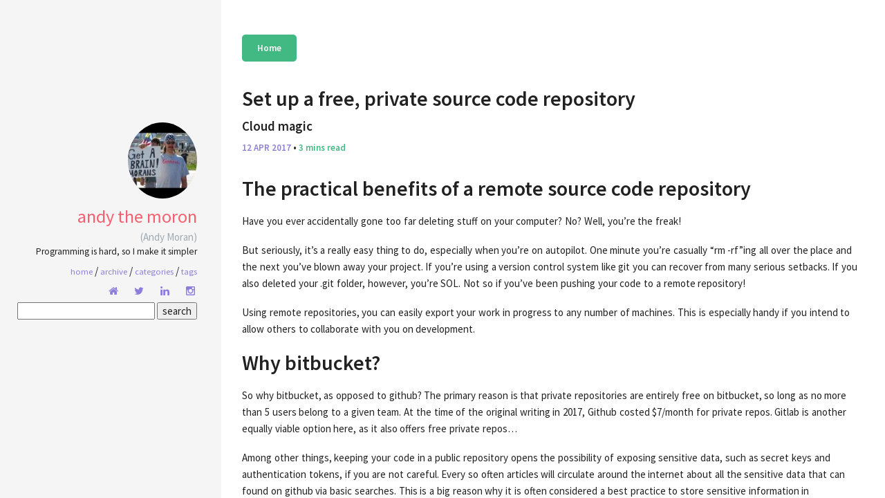

--- FILE ---
content_type: text/html; charset=utf-8
request_url: http://andythemoron.com/blog/2017-04-12/Free-Private-Source-Code-Repository
body_size: 15180
content:
<!DOCTYPE html>
<html lang="en">

<head>
  <meta charset="utf-8">
  <meta http-equiv="X-UA-Compatible" content="IE=edge">
  <meta name="viewport" content="width=device-width, initial-scale=1">
  


  <title>Set up a free, private source code repository</title>
  <!--meta property="og:image" content="http://andythemoron.com/img/get-a-brain-morans.jpg"-->
  <meta name="description" content="Cloud magic">

  <!-- CSS files -->
  <style>
    /*!
 *  Font Awesome 4.4.0 by @davegandy - http://fontawesome.io - @fontawesome
 *  License - http://fontawesome.io/license (Font: SIL OFL 1.1, CSS: MIT License)
 */@font-face{font-family:'FontAwesome';src:url('../../fonts/fontawesome-webfont.eot?v=4.4.0');src:url('../../fonts/fontawesome-webfont.eot?#iefix&v=4.4.0') format('embedded-opentype'),url('../../fonts/fontawesome-webfont.woff2?v=4.4.0') format('woff2'),url('../../fonts/fontawesome-webfont.woff?v=4.4.0') format('woff'),url('../../fonts/fontawesome-webfont.ttf?v=4.4.0') format('truetype'),url('../../fonts/fontawesome-webfont.svg?v=4.4.0#fontawesomeregular') format('svg');font-weight:normal;font-style:normal}.fa{display:inline-block;font:normal normal normal 14px/1 FontAwesome;font-size:inherit;text-rendering:auto;-webkit-font-smoothing:antialiased;-moz-osx-font-smoothing:grayscale}.fa-lg{font-size:1.33333333em;line-height:.75em;vertical-align:-15%}.fa-2x{font-size:2em}.fa-3x{font-size:3em}.fa-4x{font-size:4em}.fa-5x{font-size:5em}.fa-fw{width:1.28571429em;text-align:center}.fa-ul{padding-left:0;margin-left:2.14285714em;list-style-type:none}.fa-ul>li{position:relative}.fa-li{position:absolute;left:-2.14285714em;width:2.14285714em;top:.14285714em;text-align:center}.fa-li.fa-lg{left:-1.85714286em}.fa-border{padding:.2em .25em .15em;border:solid .08em #eee;border-radius:.1em}.fa-pull-left{float:left}.fa-pull-right{float:right}.fa.fa-pull-left{margin-right:.3em}.fa.fa-pull-right{margin-left:.3em}.pull-right{float:right}.pull-left{float:left}.fa.pull-left{margin-right:.3em}.fa.pull-right{margin-left:.3em}.fa-spin{-webkit-animation:fa-spin 2s infinite linear;animation:fa-spin 2s infinite linear}.fa-pulse{-webkit-animation:fa-spin 1s infinite steps(8);animation:fa-spin 1s infinite steps(8)}@-webkit-keyframes fa-spin{0%{-webkit-transform:rotate(0deg);transform:rotate(0deg)}100%{-webkit-transform:rotate(359deg);transform:rotate(359deg)}}@keyframes fa-spin{0%{-webkit-transform:rotate(0deg);transform:rotate(0deg)}100%{-webkit-transform:rotate(359deg);transform:rotate(359deg)}}.fa-rotate-90{filter:progid:DXImageTransform.Microsoft.BasicImage(rotation=1);-webkit-transform:rotate(90deg);-ms-transform:rotate(90deg);transform:rotate(90deg)}.fa-rotate-180{filter:progid:DXImageTransform.Microsoft.BasicImage(rotation=2);-webkit-transform:rotate(180deg);-ms-transform:rotate(180deg);transform:rotate(180deg)}.fa-rotate-270{filter:progid:DXImageTransform.Microsoft.BasicImage(rotation=3);-webkit-transform:rotate(270deg);-ms-transform:rotate(270deg);transform:rotate(270deg)}.fa-flip-horizontal{filter:progid:DXImageTransform.Microsoft.BasicImage(rotation=0, mirror=1);-webkit-transform:scale(-1, 1);-ms-transform:scale(-1, 1);transform:scale(-1, 1)}.fa-flip-vertical{filter:progid:DXImageTransform.Microsoft.BasicImage(rotation=2, mirror=1);-webkit-transform:scale(1, -1);-ms-transform:scale(1, -1);transform:scale(1, -1)}:root .fa-rotate-90,:root .fa-rotate-180,:root .fa-rotate-270,:root .fa-flip-horizontal,:root .fa-flip-vertical{filter:none}.fa-stack{position:relative;display:inline-block;width:2em;height:2em;line-height:2em;vertical-align:middle}.fa-stack-1x,.fa-stack-2x{position:absolute;left:0;width:100%;text-align:center}.fa-stack-1x{line-height:inherit}.fa-stack-2x{font-size:2em}.fa-inverse{color:#fff}.fa-glass:before{content:"\f000"}.fa-music:before{content:"\f001"}.fa-search:before{content:"\f002"}.fa-envelope-o:before{content:"\f003"}.fa-heart:before{content:"\f004"}.fa-star:before{content:"\f005"}.fa-star-o:before{content:"\f006"}.fa-user:before{content:"\f007"}.fa-film:before{content:"\f008"}.fa-th-large:before{content:"\f009"}.fa-th:before{content:"\f00a"}.fa-th-list:before{content:"\f00b"}.fa-check:before{content:"\f00c"}.fa-remove:before,.fa-close:before,.fa-times:before{content:"\f00d"}.fa-search-plus:before{content:"\f00e"}.fa-search-minus:before{content:"\f010"}.fa-power-off:before{content:"\f011"}.fa-signal:before{content:"\f012"}.fa-gear:before,.fa-cog:before{content:"\f013"}.fa-trash-o:before{content:"\f014"}.fa-home:before{content:"\f015"}.fa-file-o:before{content:"\f016"}.fa-clock-o:before{content:"\f017"}.fa-road:before{content:"\f018"}.fa-download:before{content:"\f019"}.fa-arrow-circle-o-down:before{content:"\f01a"}.fa-arrow-circle-o-up:before{content:"\f01b"}.fa-inbox:before{content:"\f01c"}.fa-play-circle-o:before{content:"\f01d"}.fa-rotate-right:before,.fa-repeat:before{content:"\f01e"}.fa-refresh:before{content:"\f021"}.fa-list-alt:before{content:"\f022"}.fa-lock:before{content:"\f023"}.fa-flag:before{content:"\f024"}.fa-headphones:before{content:"\f025"}.fa-volume-off:before{content:"\f026"}.fa-volume-down:before{content:"\f027"}.fa-volume-up:before{content:"\f028"}.fa-qrcode:before{content:"\f029"}.fa-barcode:before{content:"\f02a"}.fa-tag:before{content:"\f02b"}.fa-tags:before{content:"\f02c"}.fa-book:before{content:"\f02d"}.fa-bookmark:before{content:"\f02e"}.fa-print:before{content:"\f02f"}.fa-camera:before{content:"\f030"}.fa-font:before{content:"\f031"}.fa-bold:before{content:"\f032"}.fa-italic:before{content:"\f033"}.fa-text-height:before{content:"\f034"}.fa-text-width:before{content:"\f035"}.fa-align-left:before{content:"\f036"}.fa-align-center:before{content:"\f037"}.fa-align-right:before{content:"\f038"}.fa-align-justify:before{content:"\f039"}.fa-list:before{content:"\f03a"}.fa-dedent:before,.fa-outdent:before{content:"\f03b"}.fa-indent:before{content:"\f03c"}.fa-video-camera:before{content:"\f03d"}.fa-photo:before,.fa-image:before,.fa-picture-o:before{content:"\f03e"}.fa-pencil:before{content:"\f040"}.fa-map-marker:before{content:"\f041"}.fa-adjust:before{content:"\f042"}.fa-tint:before{content:"\f043"}.fa-edit:before,.fa-pencil-square-o:before{content:"\f044"}.fa-share-square-o:before{content:"\f045"}.fa-check-square-o:before{content:"\f046"}.fa-arrows:before{content:"\f047"}.fa-step-backward:before{content:"\f048"}.fa-fast-backward:before{content:"\f049"}.fa-backward:before{content:"\f04a"}.fa-play:before{content:"\f04b"}.fa-pause:before{content:"\f04c"}.fa-stop:before{content:"\f04d"}.fa-forward:before{content:"\f04e"}.fa-fast-forward:before{content:"\f050"}.fa-step-forward:before{content:"\f051"}.fa-eject:before{content:"\f052"}.fa-chevron-left:before{content:"\f053"}.fa-chevron-right:before{content:"\f054"}.fa-plus-circle:before{content:"\f055"}.fa-minus-circle:before{content:"\f056"}.fa-times-circle:before{content:"\f057"}.fa-check-circle:before{content:"\f058"}.fa-question-circle:before{content:"\f059"}.fa-info-circle:before{content:"\f05a"}.fa-crosshairs:before{content:"\f05b"}.fa-times-circle-o:before{content:"\f05c"}.fa-check-circle-o:before{content:"\f05d"}.fa-ban:before{content:"\f05e"}.fa-arrow-left:before{content:"\f060"}.fa-arrow-right:before{content:"\f061"}.fa-arrow-up:before{content:"\f062"}.fa-arrow-down:before{content:"\f063"}.fa-mail-forward:before,.fa-share:before{content:"\f064"}.fa-expand:before{content:"\f065"}.fa-compress:before{content:"\f066"}.fa-plus:before{content:"\f067"}.fa-minus:before{content:"\f068"}.fa-asterisk:before{content:"\f069"}.fa-exclamation-circle:before{content:"\f06a"}.fa-gift:before{content:"\f06b"}.fa-leaf:before{content:"\f06c"}.fa-fire:before{content:"\f06d"}.fa-eye:before{content:"\f06e"}.fa-eye-slash:before{content:"\f070"}.fa-warning:before,.fa-exclamation-triangle:before{content:"\f071"}.fa-plane:before{content:"\f072"}.fa-calendar:before{content:"\f073"}.fa-random:before{content:"\f074"}.fa-comment:before{content:"\f075"}.fa-magnet:before{content:"\f076"}.fa-chevron-up:before{content:"\f077"}.fa-chevron-down:before{content:"\f078"}.fa-retweet:before{content:"\f079"}.fa-shopping-cart:before{content:"\f07a"}.fa-folder:before{content:"\f07b"}.fa-folder-open:before{content:"\f07c"}.fa-arrows-v:before{content:"\f07d"}.fa-arrows-h:before{content:"\f07e"}.fa-bar-chart-o:before,.fa-bar-chart:before{content:"\f080"}.fa-twitter-square:before{content:"\f081"}.fa-facebook-square:before{content:"\f082"}.fa-camera-retro:before{content:"\f083"}.fa-key:before{content:"\f084"}.fa-gears:before,.fa-cogs:before{content:"\f085"}.fa-comments:before{content:"\f086"}.fa-thumbs-o-up:before{content:"\f087"}.fa-thumbs-o-down:before{content:"\f088"}.fa-star-half:before{content:"\f089"}.fa-heart-o:before{content:"\f08a"}.fa-sign-out:before{content:"\f08b"}.fa-linkedin-square:before{content:"\f08c"}.fa-thumb-tack:before{content:"\f08d"}.fa-external-link:before{content:"\f08e"}.fa-sign-in:before{content:"\f090"}.fa-trophy:before{content:"\f091"}.fa-github-square:before{content:"\f092"}.fa-upload:before{content:"\f093"}.fa-lemon-o:before{content:"\f094"}.fa-phone:before{content:"\f095"}.fa-square-o:before{content:"\f096"}.fa-bookmark-o:before{content:"\f097"}.fa-phone-square:before{content:"\f098"}.fa-twitter:before{content:"\f099"}.fa-facebook-f:before,.fa-facebook:before{content:"\f09a"}.fa-github:before{content:"\f09b"}.fa-unlock:before{content:"\f09c"}.fa-credit-card:before{content:"\f09d"}.fa-feed:before,.fa-rss:before{content:"\f09e"}.fa-hdd-o:before{content:"\f0a0"}.fa-bullhorn:before{content:"\f0a1"}.fa-bell:before{content:"\f0f3"}.fa-certificate:before{content:"\f0a3"}.fa-hand-o-right:before{content:"\f0a4"}.fa-hand-o-left:before{content:"\f0a5"}.fa-hand-o-up:before{content:"\f0a6"}.fa-hand-o-down:before{content:"\f0a7"}.fa-arrow-circle-left:before{content:"\f0a8"}.fa-arrow-circle-right:before{content:"\f0a9"}.fa-arrow-circle-up:before{content:"\f0aa"}.fa-arrow-circle-down:before{content:"\f0ab"}.fa-globe:before{content:"\f0ac"}.fa-wrench:before{content:"\f0ad"}.fa-tasks:before{content:"\f0ae"}.fa-filter:before{content:"\f0b0"}.fa-briefcase:before{content:"\f0b1"}.fa-arrows-alt:before{content:"\f0b2"}.fa-group:before,.fa-users:before{content:"\f0c0"}.fa-chain:before,.fa-link:before{content:"\f0c1"}.fa-cloud:before{content:"\f0c2"}.fa-flask:before{content:"\f0c3"}.fa-cut:before,.fa-scissors:before{content:"\f0c4"}.fa-copy:before,.fa-files-o:before{content:"\f0c5"}.fa-paperclip:before{content:"\f0c6"}.fa-save:before,.fa-floppy-o:before{content:"\f0c7"}.fa-square:before{content:"\f0c8"}.fa-navicon:before,.fa-reorder:before,.fa-bars:before{content:"\f0c9"}.fa-list-ul:before{content:"\f0ca"}.fa-list-ol:before{content:"\f0cb"}.fa-strikethrough:before{content:"\f0cc"}.fa-underline:before{content:"\f0cd"}.fa-table:before{content:"\f0ce"}.fa-magic:before{content:"\f0d0"}.fa-truck:before{content:"\f0d1"}.fa-pinterest:before{content:"\f0d2"}.fa-pinterest-square:before{content:"\f0d3"}.fa-google-plus-square:before{content:"\f0d4"}.fa-google-plus:before{content:"\f0d5"}.fa-money:before{content:"\f0d6"}.fa-caret-down:before{content:"\f0d7"}.fa-caret-up:before{content:"\f0d8"}.fa-caret-left:before{content:"\f0d9"}.fa-caret-right:before{content:"\f0da"}.fa-columns:before{content:"\f0db"}.fa-unsorted:before,.fa-sort:before{content:"\f0dc"}.fa-sort-down:before,.fa-sort-desc:before{content:"\f0dd"}.fa-sort-up:before,.fa-sort-asc:before{content:"\f0de"}.fa-envelope:before{content:"\f0e0"}.fa-linkedin:before{content:"\f0e1"}.fa-rotate-left:before,.fa-undo:before{content:"\f0e2"}.fa-legal:before,.fa-gavel:before{content:"\f0e3"}.fa-dashboard:before,.fa-tachometer:before{content:"\f0e4"}.fa-comment-o:before{content:"\f0e5"}.fa-comments-o:before{content:"\f0e6"}.fa-flash:before,.fa-bolt:before{content:"\f0e7"}.fa-sitemap:before{content:"\f0e8"}.fa-umbrella:before{content:"\f0e9"}.fa-paste:before,.fa-clipboard:before{content:"\f0ea"}.fa-lightbulb-o:before{content:"\f0eb"}.fa-exchange:before{content:"\f0ec"}.fa-cloud-download:before{content:"\f0ed"}.fa-cloud-upload:before{content:"\f0ee"}.fa-user-md:before{content:"\f0f0"}.fa-stethoscope:before{content:"\f0f1"}.fa-suitcase:before{content:"\f0f2"}.fa-bell-o:before{content:"\f0a2"}.fa-coffee:before{content:"\f0f4"}.fa-cutlery:before{content:"\f0f5"}.fa-file-text-o:before{content:"\f0f6"}.fa-building-o:before{content:"\f0f7"}.fa-hospital-o:before{content:"\f0f8"}.fa-ambulance:before{content:"\f0f9"}.fa-medkit:before{content:"\f0fa"}.fa-fighter-jet:before{content:"\f0fb"}.fa-beer:before{content:"\f0fc"}.fa-h-square:before{content:"\f0fd"}.fa-plus-square:before{content:"\f0fe"}.fa-angle-double-left:before{content:"\f100"}.fa-angle-double-right:before{content:"\f101"}.fa-angle-double-up:before{content:"\f102"}.fa-angle-double-down:before{content:"\f103"}.fa-angle-left:before{content:"\f104"}.fa-angle-right:before{content:"\f105"}.fa-angle-up:before{content:"\f106"}.fa-angle-down:before{content:"\f107"}.fa-desktop:before{content:"\f108"}.fa-laptop:before{content:"\f109"}.fa-tablet:before{content:"\f10a"}.fa-mobile-phone:before,.fa-mobile:before{content:"\f10b"}.fa-circle-o:before{content:"\f10c"}.fa-quote-left:before{content:"\f10d"}.fa-quote-right:before{content:"\f10e"}.fa-spinner:before{content:"\f110"}.fa-circle:before{content:"\f111"}.fa-mail-reply:before,.fa-reply:before{content:"\f112"}.fa-github-alt:before{content:"\f113"}.fa-folder-o:before{content:"\f114"}.fa-folder-open-o:before{content:"\f115"}.fa-smile-o:before{content:"\f118"}.fa-frown-o:before{content:"\f119"}.fa-meh-o:before{content:"\f11a"}.fa-gamepad:before{content:"\f11b"}.fa-keyboard-o:before{content:"\f11c"}.fa-flag-o:before{content:"\f11d"}.fa-flag-checkered:before{content:"\f11e"}.fa-terminal:before{content:"\f120"}.fa-code:before{content:"\f121"}.fa-mail-reply-all:before,.fa-reply-all:before{content:"\f122"}.fa-star-half-empty:before,.fa-star-half-full:before,.fa-star-half-o:before{content:"\f123"}.fa-location-arrow:before{content:"\f124"}.fa-crop:before{content:"\f125"}.fa-code-fork:before{content:"\f126"}.fa-unlink:before,.fa-chain-broken:before{content:"\f127"}.fa-question:before{content:"\f128"}.fa-info:before{content:"\f129"}.fa-exclamation:before{content:"\f12a"}.fa-superscript:before{content:"\f12b"}.fa-subscript:before{content:"\f12c"}.fa-eraser:before{content:"\f12d"}.fa-puzzle-piece:before{content:"\f12e"}.fa-microphone:before{content:"\f130"}.fa-microphone-slash:before{content:"\f131"}.fa-shield:before{content:"\f132"}.fa-calendar-o:before{content:"\f133"}.fa-fire-extinguisher:before{content:"\f134"}.fa-rocket:before{content:"\f135"}.fa-maxcdn:before{content:"\f136"}.fa-chevron-circle-left:before{content:"\f137"}.fa-chevron-circle-right:before{content:"\f138"}.fa-chevron-circle-up:before{content:"\f139"}.fa-chevron-circle-down:before{content:"\f13a"}.fa-html5:before{content:"\f13b"}.fa-css3:before{content:"\f13c"}.fa-anchor:before{content:"\f13d"}.fa-unlock-alt:before{content:"\f13e"}.fa-bullseye:before{content:"\f140"}.fa-ellipsis-h:before{content:"\f141"}.fa-ellipsis-v:before{content:"\f142"}.fa-rss-square:before{content:"\f143"}.fa-play-circle:before{content:"\f144"}.fa-ticket:before{content:"\f145"}.fa-minus-square:before{content:"\f146"}.fa-minus-square-o:before{content:"\f147"}.fa-level-up:before{content:"\f148"}.fa-level-down:before{content:"\f149"}.fa-check-square:before{content:"\f14a"}.fa-pencil-square:before{content:"\f14b"}.fa-external-link-square:before{content:"\f14c"}.fa-share-square:before{content:"\f14d"}.fa-compass:before{content:"\f14e"}.fa-toggle-down:before,.fa-caret-square-o-down:before{content:"\f150"}.fa-toggle-up:before,.fa-caret-square-o-up:before{content:"\f151"}.fa-toggle-right:before,.fa-caret-square-o-right:before{content:"\f152"}.fa-euro:before,.fa-eur:before{content:"\f153"}.fa-gbp:before{content:"\f154"}.fa-dollar:before,.fa-usd:before{content:"\f155"}.fa-rupee:before,.fa-inr:before{content:"\f156"}.fa-cny:before,.fa-rmb:before,.fa-yen:before,.fa-jpy:before{content:"\f157"}.fa-ruble:before,.fa-rouble:before,.fa-rub:before{content:"\f158"}.fa-won:before,.fa-krw:before{content:"\f159"}.fa-bitcoin:before,.fa-btc:before{content:"\f15a"}.fa-file:before{content:"\f15b"}.fa-file-text:before{content:"\f15c"}.fa-sort-alpha-asc:before{content:"\f15d"}.fa-sort-alpha-desc:before{content:"\f15e"}.fa-sort-amount-asc:before{content:"\f160"}.fa-sort-amount-desc:before{content:"\f161"}.fa-sort-numeric-asc:before{content:"\f162"}.fa-sort-numeric-desc:before{content:"\f163"}.fa-thumbs-up:before{content:"\f164"}.fa-thumbs-down:before{content:"\f165"}.fa-youtube-square:before{content:"\f166"}.fa-youtube:before{content:"\f167"}.fa-xing:before{content:"\f168"}.fa-xing-square:before{content:"\f169"}.fa-youtube-play:before{content:"\f16a"}.fa-dropbox:before{content:"\f16b"}.fa-stack-overflow:before{content:"\f16c"}.fa-instagram:before{content:"\f16d"}.fa-flickr:before{content:"\f16e"}.fa-adn:before{content:"\f170"}.fa-bitbucket:before{content:"\f171"}.fa-bitbucket-square:before{content:"\f172"}.fa-tumblr:before{content:"\f173"}.fa-tumblr-square:before{content:"\f174"}.fa-long-arrow-down:before{content:"\f175"}.fa-long-arrow-up:before{content:"\f176"}.fa-long-arrow-left:before{content:"\f177"}.fa-long-arrow-right:before{content:"\f178"}.fa-apple:before{content:"\f179"}.fa-windows:before{content:"\f17a"}.fa-android:before{content:"\f17b"}.fa-linux:before{content:"\f17c"}.fa-dribbble:before{content:"\f17d"}.fa-skype:before{content:"\f17e"}.fa-foursquare:before{content:"\f180"}.fa-trello:before{content:"\f181"}.fa-female:before{content:"\f182"}.fa-male:before{content:"\f183"}.fa-gittip:before,.fa-gratipay:before{content:"\f184"}.fa-sun-o:before{content:"\f185"}.fa-moon-o:before{content:"\f186"}.fa-archive:before{content:"\f187"}.fa-bug:before{content:"\f188"}.fa-vk:before{content:"\f189"}.fa-weibo:before{content:"\f18a"}.fa-renren:before{content:"\f18b"}.fa-pagelines:before{content:"\f18c"}.fa-stack-exchange:before{content:"\f18d"}.fa-arrow-circle-o-right:before{content:"\f18e"}.fa-arrow-circle-o-left:before{content:"\f190"}.fa-toggle-left:before,.fa-caret-square-o-left:before{content:"\f191"}.fa-dot-circle-o:before{content:"\f192"}.fa-wheelchair:before{content:"\f193"}.fa-vimeo-square:before{content:"\f194"}.fa-turkish-lira:before,.fa-try:before{content:"\f195"}.fa-plus-square-o:before{content:"\f196"}.fa-space-shuttle:before{content:"\f197"}.fa-slack:before{content:"\f198"}.fa-envelope-square:before{content:"\f199"}.fa-wordpress:before{content:"\f19a"}.fa-openid:before{content:"\f19b"}.fa-institution:before,.fa-bank:before,.fa-university:before{content:"\f19c"}.fa-mortar-board:before,.fa-graduation-cap:before{content:"\f19d"}.fa-yahoo:before{content:"\f19e"}.fa-google:before{content:"\f1a0"}.fa-reddit:before{content:"\f1a1"}.fa-reddit-square:before{content:"\f1a2"}.fa-stumbleupon-circle:before{content:"\f1a3"}.fa-stumbleupon:before{content:"\f1a4"}.fa-delicious:before{content:"\f1a5"}.fa-digg:before{content:"\f1a6"}.fa-pied-piper:before{content:"\f1a7"}.fa-pied-piper-alt:before{content:"\f1a8"}.fa-drupal:before{content:"\f1a9"}.fa-joomla:before{content:"\f1aa"}.fa-language:before{content:"\f1ab"}.fa-fax:before{content:"\f1ac"}.fa-building:before{content:"\f1ad"}.fa-child:before{content:"\f1ae"}.fa-paw:before{content:"\f1b0"}.fa-spoon:before{content:"\f1b1"}.fa-cube:before{content:"\f1b2"}.fa-cubes:before{content:"\f1b3"}.fa-behance:before{content:"\f1b4"}.fa-behance-square:before{content:"\f1b5"}.fa-steam:before{content:"\f1b6"}.fa-steam-square:before{content:"\f1b7"}.fa-recycle:before{content:"\f1b8"}.fa-automobile:before,.fa-car:before{content:"\f1b9"}.fa-cab:before,.fa-taxi:before{content:"\f1ba"}.fa-tree:before{content:"\f1bb"}.fa-spotify:before{content:"\f1bc"}.fa-deviantart:before{content:"\f1bd"}.fa-soundcloud:before{content:"\f1be"}.fa-database:before{content:"\f1c0"}.fa-file-pdf-o:before{content:"\f1c1"}.fa-file-word-o:before{content:"\f1c2"}.fa-file-excel-o:before{content:"\f1c3"}.fa-file-powerpoint-o:before{content:"\f1c4"}.fa-file-photo-o:before,.fa-file-picture-o:before,.fa-file-image-o:before{content:"\f1c5"}.fa-file-zip-o:before,.fa-file-archive-o:before{content:"\f1c6"}.fa-file-sound-o:before,.fa-file-audio-o:before{content:"\f1c7"}.fa-file-movie-o:before,.fa-file-video-o:before{content:"\f1c8"}.fa-file-code-o:before{content:"\f1c9"}.fa-vine:before{content:"\f1ca"}.fa-codepen:before{content:"\f1cb"}.fa-jsfiddle:before{content:"\f1cc"}.fa-life-bouy:before,.fa-life-buoy:before,.fa-life-saver:before,.fa-support:before,.fa-life-ring:before{content:"\f1cd"}.fa-circle-o-notch:before{content:"\f1ce"}.fa-ra:before,.fa-rebel:before{content:"\f1d0"}.fa-ge:before,.fa-empire:before{content:"\f1d1"}.fa-git-square:before{content:"\f1d2"}.fa-git:before{content:"\f1d3"}.fa-y-combinator-square:before,.fa-yc-square:before,.fa-hacker-news:before{content:"\f1d4"}.fa-tencent-weibo:before{content:"\f1d5"}.fa-qq:before{content:"\f1d6"}.fa-wechat:before,.fa-weixin:before{content:"\f1d7"}.fa-send:before,.fa-paper-plane:before{content:"\f1d8"}.fa-send-o:before,.fa-paper-plane-o:before{content:"\f1d9"}.fa-history:before{content:"\f1da"}.fa-circle-thin:before{content:"\f1db"}.fa-header:before{content:"\f1dc"}.fa-paragraph:before{content:"\f1dd"}.fa-sliders:before{content:"\f1de"}.fa-share-alt:before{content:"\f1e0"}.fa-share-alt-square:before{content:"\f1e1"}.fa-bomb:before{content:"\f1e2"}.fa-soccer-ball-o:before,.fa-futbol-o:before{content:"\f1e3"}.fa-tty:before{content:"\f1e4"}.fa-binoculars:before{content:"\f1e5"}.fa-plug:before{content:"\f1e6"}.fa-slideshare:before{content:"\f1e7"}.fa-twitch:before{content:"\f1e8"}.fa-yelp:before{content:"\f1e9"}.fa-newspaper-o:before{content:"\f1ea"}.fa-wifi:before{content:"\f1eb"}.fa-calculator:before{content:"\f1ec"}.fa-paypal:before{content:"\f1ed"}.fa-google-wallet:before{content:"\f1ee"}.fa-cc-visa:before{content:"\f1f0"}.fa-cc-mastercard:before{content:"\f1f1"}.fa-cc-discover:before{content:"\f1f2"}.fa-cc-amex:before{content:"\f1f3"}.fa-cc-paypal:before{content:"\f1f4"}.fa-cc-stripe:before{content:"\f1f5"}.fa-bell-slash:before{content:"\f1f6"}.fa-bell-slash-o:before{content:"\f1f7"}.fa-trash:before{content:"\f1f8"}.fa-copyright:before{content:"\f1f9"}.fa-at:before{content:"\f1fa"}.fa-eyedropper:before{content:"\f1fb"}.fa-paint-brush:before{content:"\f1fc"}.fa-birthday-cake:before{content:"\f1fd"}.fa-area-chart:before{content:"\f1fe"}.fa-pie-chart:before{content:"\f200"}.fa-line-chart:before{content:"\f201"}.fa-lastfm:before{content:"\f202"}.fa-lastfm-square:before{content:"\f203"}.fa-toggle-off:before{content:"\f204"}.fa-toggle-on:before{content:"\f205"}.fa-bicycle:before{content:"\f206"}.fa-bus:before{content:"\f207"}.fa-ioxhost:before{content:"\f208"}.fa-angellist:before{content:"\f209"}.fa-cc:before{content:"\f20a"}.fa-shekel:before,.fa-sheqel:before,.fa-ils:before{content:"\f20b"}.fa-meanpath:before{content:"\f20c"}.fa-buysellads:before{content:"\f20d"}.fa-connectdevelop:before{content:"\f20e"}.fa-dashcube:before{content:"\f210"}.fa-forumbee:before{content:"\f211"}.fa-leanpub:before{content:"\f212"}.fa-sellsy:before{content:"\f213"}.fa-shirtsinbulk:before{content:"\f214"}.fa-simplybuilt:before{content:"\f215"}.fa-skyatlas:before{content:"\f216"}.fa-cart-plus:before{content:"\f217"}.fa-cart-arrow-down:before{content:"\f218"}.fa-diamond:before{content:"\f219"}.fa-ship:before{content:"\f21a"}.fa-user-secret:before{content:"\f21b"}.fa-motorcycle:before{content:"\f21c"}.fa-street-view:before{content:"\f21d"}.fa-heartbeat:before{content:"\f21e"}.fa-venus:before{content:"\f221"}.fa-mars:before{content:"\f222"}.fa-mercury:before{content:"\f223"}.fa-intersex:before,.fa-transgender:before{content:"\f224"}.fa-transgender-alt:before{content:"\f225"}.fa-venus-double:before{content:"\f226"}.fa-mars-double:before{content:"\f227"}.fa-venus-mars:before{content:"\f228"}.fa-mars-stroke:before{content:"\f229"}.fa-mars-stroke-v:before{content:"\f22a"}.fa-mars-stroke-h:before{content:"\f22b"}.fa-neuter:before{content:"\f22c"}.fa-genderless:before{content:"\f22d"}.fa-facebook-official:before{content:"\f230"}.fa-pinterest-p:before{content:"\f231"}.fa-whatsapp:before{content:"\f232"}.fa-server:before{content:"\f233"}.fa-user-plus:before{content:"\f234"}.fa-user-times:before{content:"\f235"}.fa-hotel:before,.fa-bed:before{content:"\f236"}.fa-viacoin:before{content:"\f237"}.fa-train:before{content:"\f238"}.fa-subway:before{content:"\f239"}.fa-medium:before{content:"\f23a"}.fa-yc:before,.fa-y-combinator:before{content:"\f23b"}.fa-optin-monster:before{content:"\f23c"}.fa-opencart:before{content:"\f23d"}.fa-expeditedssl:before{content:"\f23e"}.fa-battery-4:before,.fa-battery-full:before{content:"\f240"}.fa-battery-3:before,.fa-battery-three-quarters:before{content:"\f241"}.fa-battery-2:before,.fa-battery-half:before{content:"\f242"}.fa-battery-1:before,.fa-battery-quarter:before{content:"\f243"}.fa-battery-0:before,.fa-battery-empty:before{content:"\f244"}.fa-mouse-pointer:before{content:"\f245"}.fa-i-cursor:before{content:"\f246"}.fa-object-group:before{content:"\f247"}.fa-object-ungroup:before{content:"\f248"}.fa-sticky-note:before{content:"\f249"}.fa-sticky-note-o:before{content:"\f24a"}.fa-cc-jcb:before{content:"\f24b"}.fa-cc-diners-club:before{content:"\f24c"}.fa-clone:before{content:"\f24d"}.fa-balance-scale:before{content:"\f24e"}.fa-hourglass-o:before{content:"\f250"}.fa-hourglass-1:before,.fa-hourglass-start:before{content:"\f251"}.fa-hourglass-2:before,.fa-hourglass-half:before{content:"\f252"}.fa-hourglass-3:before,.fa-hourglass-end:before{content:"\f253"}.fa-hourglass:before{content:"\f254"}.fa-hand-grab-o:before,.fa-hand-rock-o:before{content:"\f255"}.fa-hand-stop-o:before,.fa-hand-paper-o:before{content:"\f256"}.fa-hand-scissors-o:before{content:"\f257"}.fa-hand-lizard-o:before{content:"\f258"}.fa-hand-spock-o:before{content:"\f259"}.fa-hand-pointer-o:before{content:"\f25a"}.fa-hand-peace-o:before{content:"\f25b"}.fa-trademark:before{content:"\f25c"}.fa-registered:before{content:"\f25d"}.fa-creative-commons:before{content:"\f25e"}.fa-gg:before{content:"\f260"}.fa-gg-circle:before{content:"\f261"}.fa-tripadvisor:before{content:"\f262"}.fa-odnoklassniki:before{content:"\f263"}.fa-odnoklassniki-square:before{content:"\f264"}.fa-get-pocket:before{content:"\f265"}.fa-wikipedia-w:before{content:"\f266"}.fa-safari:before{content:"\f267"}.fa-chrome:before{content:"\f268"}.fa-firefox:before{content:"\f269"}.fa-opera:before{content:"\f26a"}.fa-internet-explorer:before{content:"\f26b"}.fa-tv:before,.fa-television:before{content:"\f26c"}.fa-contao:before{content:"\f26d"}.fa-500px:before{content:"\f26e"}.fa-amazon:before{content:"\f270"}.fa-calendar-plus-o:before{content:"\f271"}.fa-calendar-minus-o:before{content:"\f272"}.fa-calendar-times-o:before{content:"\f273"}.fa-calendar-check-o:before{content:"\f274"}.fa-industry:before{content:"\f275"}.fa-map-pin:before{content:"\f276"}.fa-map-signs:before{content:"\f277"}.fa-map-o:before{content:"\f278"}.fa-map:before{content:"\f279"}.fa-commenting:before{content:"\f27a"}.fa-commenting-o:before{content:"\f27b"}.fa-houzz:before{content:"\f27c"}.fa-vimeo:before{content:"\f27d"}.fa-black-tie:before{content:"\f27e"}.fa-fonticons:before{content:"\f280"}

  </style>
  <style>
      
      @import url(https://fonts.googleapis.com/css?family=Source+Sans+Pro:600,400,400italic|Roboto+Mono);/*! normalize.css v3.0.2 | MIT License | git.io/normalize */html{font-family:sans-serif;-ms-text-size-adjust:100%;-webkit-text-size-adjust:100%}body{margin:0}article,aside,details,figcaption,figure,footer,header,hgroup,main,menu,nav,section,summary{display:block}audio,canvas,progress,video{display:inline-block;vertical-align:baseline}audio:not([controls]){display:none;height:0}[hidden],template{display:none}a{background-color:transparent}a:active,a:hover{outline:0}abbr[title]{border-bottom:1px dotted}b,strong{font-weight:bold}dfn{font-style:italic}h1{font-size:2em;margin:0.67em 0}mark{background:#ff0;color:#000}small{font-size:80%}sub,sup{font-size:75%;line-height:0;position:relative;vertical-align:baseline}sup{top:-0.5em}sub{bottom:-0.25em}img{border:0}svg:not(:root){overflow:hidden}figure{margin:1em 40px}hr{-moz-box-sizing:content-box;box-sizing:content-box;height:0}pre{overflow:auto}code,kbd,pre,samp{font-family:monospace, monospace;font-size:1em}button,input,optgroup,select,textarea{color:inherit;font:inherit;margin:0}button{overflow:visible}button,select{text-transform:none}html input[type="button"],button,input[type="reset"],input[type="submit"]{-webkit-appearance:button;cursor:pointer}button[disabled],html input[disabled]{cursor:default}button::-moz-focus-inner,input::-moz-focus-inner{border:0;padding:0}input{line-height:normal}input[type="checkbox"],input[type="radio"]{box-sizing:border-box;padding:0}input[type="number"]::-webkit-inner-spin-button,input[type="number"]::-webkit-outer-spin-button{height:auto}input[type="search"]{-webkit-appearance:textfield;-moz-box-sizing:content-box;-webkit-box-sizing:content-box;box-sizing:content-box}input[type="search"]::-webkit-search-cancel-button,input[type="search"]::-webkit-search-decoration{-webkit-appearance:none}fieldset{border:1px solid #c0c0c0;margin:0 2px;padding:0.35em 0.625em 0.75em}legend{border:0;padding:0}textarea{overflow:auto}optgroup{font-weight:bold}table{border-collapse:collapse;border-spacing:0}td,th{padding:0}*,*:before,*:after{-webkit-box-sizing:border-box;-moz-box-sizing:border-box;-ms-box-sizing:border-box;box-sizing:border-box}.notice{border:1px solid rgba(115,115,115,0.87);border-radius:0.4em;padding:0.5em 1em}img{height:auto;max-width:100%}table,th,td{border:none}.table{display:table}.table-cell{display:table-cell}.table-top{vertical-align:top}.table-middle{vertical-align:middle}.table-bottom{vertical-align:bottom}table{width:100%;display:table}table.bordered>thead>tr,table.bordered>tbody>tr{border-bottom:1px solid #d0d0d0}table.striped>tbody>tr:nth-child(odd){background-color:#f2f2f2}table.striped>tbody>tr>td{border-radius:0}table.highlight>tbody>tr{-webkit-transition:background-color 0.25s ease;-moz-transition:background-color 0.25s ease;-ms-transition:background-color 0.25s ease;-o-transition:background-color 0.25s ease;transition:background-color 0.25s ease}table.highlight>tbody>tr:hover{background-color:#f2f2f2}table.centered thead tr th,table.centered tbody tr td,table.centered tfoot tr td{text-align:center}thead{border-bottom:1px solid #d0d0d0}td,th{padding:15px 5px;display:table-cell;text-align:left;vertical-align:middle;border-radius:2px}tfoot{border-top:1px solid #d0d0d0}b,i,strong,em,blockquote,p,q,span,figure,img,h1,h2,header,input,a{-webkit-transition:all 0.1s ease;-moz-transition:all 0.1s ease;-ms-transition:all 0.1s ease;-o-transition:all 0.1s ease;transition:all 0.1s ease}footer{text-align:left;padding:1em 0}footer .heart-icon{color:#f83e4b;text-shadow:0 0 5px #fff,0 0 10px #f83e4b}.related-articles{margin-top:2em}.related-articles h4{font-family:"Source Sans Pro","Helvetica Neue",Helvetica,Arial,sans-serif}.related-articles ul{margin:0;padding:0;list-style:none}.block{display:block}.inline-block{display:inline-block}.hidden-md{display:none}@media only screen and (min-width: 992px){.hidden-md{display:inline-block}}.radius-box{border-radius:10px}.radius-ls{border-bottom-left-radius:3px;border-top-left-radius:3px}.radius-rs{border-bottom-right-radius:3px;border-top-right-radius:3px}.radius-l1{border-bottom-left-radius:10px;border-top-left-radius:10px}.radius-r1{border-bottom-right-radius:10px;border-top-right-radius:10px}.m0{margin:0}.mt0{margin-top:0}.mr0{margin-right:0}.mb0{margin-bottom:0}.ml0{margin-left:0}.ms{margin:0.25em}.mts{margin-top:0.25em}.mbs{margin-bottom:0.25em}.mrs{margin-right:0.25em}.mls{margin-left:0.25em}.mm{margin:0.5em}.mtm{margin-top:0.5em}.mbm{margin-bottom:0.5em}.mrm{margin-right:0.5em}.mlm{margin-left:0.5em}.m1{margin:1.5em}.mt1{margin-top:1.5em}.mb1{margin-bottom:1.5em}.mr1{margin-right:1.5em}.ml1{margin-left:1.5em}.m2{margin:3em}.mt2{margin-top:3em}.mb2{margin-bottom:3em}.mr2{margin-right:3em}.ml2{margin-left:3em}.p0{padding:0}.pt0{padding-top:0}.pr0{padding-right:0}.pb0{padding-bottom:0}.pl0{padding-left:0}.ps{padding:0.25em}.pts{padding-top:0.25em}.pbs{padding-bottom:0.25em}.prs{padding-right:0.25em}.pls{padding-left:0.25em}.pm{padding:0.5em}.ptm{padding-top:0.5em}.pbm{padding-bottom:0.5em}.prm{padding-right:0.5em}.plm{padding-left:0.5em}.p1{padding:1em}.pt1{padding-top:1em}.pr1{padding-right:1em}.pb1{padding-bottom:1em}.pl1{padding-left:1em}.p2{padding:2em}.pt2{padding-top:2em}.pr2{padding-right:2em}.pb2{padding-bottom:2em}.pl2{padding-left:2em}.pb5{padding-bottom:5em}.pads{padding:0.25em}.padm{padding:0.5em}.padl{padding:1em}.padsx{padding-left:.25em;padding-right:.25em}.padmx{padding-left:.5em;padding-right:.5em}.padlx{padding-left:1em;padding-right:1em}.padsy{padding-top:.25em;padding-bottom:.25em}.padmy{padding-top:.5em;padding-bottom:.5em}.padly{padding-top:1em;padding-bottom:1em}.primary-text-color{color:#42b983}.primary-bg-color{background-color:#42b983}.secondary-text-color{color:#8d7edc}.secondary-bg-color{background-color:#8d7edc}.success-text-color{color:#65e892}.success-bg-color{background-color:#65e892}.danger-text-color{color:#f83e4b}.danger-bg-color{background-color:#f83e4b}.info-text-color{color:#09ABF6}.info-bg-color{background-color:#09ABF6}.warning-text-color{color:#F5A623}.warning-bg-color{background-color:#F5A623}.container{margin:0 auto;max-width:1280px;width:90%}@media only screen and (min-width: 992px){.container{width:85%}}@media only screen and (min-width: 1200px){.container{width:70%}}.container .row{margin-left:-.75rem;margin-right:-.75rem}.section{padding-top:1rem;padding-bottom:1rem}.section.no-pad{padding:0}.section.no-pad-bot{padding-bottom:0}.section.no-pad-top{padding-top:0}.row{margin-left:auto;margin-right:auto}.row:after{content:"";display:table;clear:both}.row .col{float:left;-webkit-box-sizing:border-box;-moz-box-sizing:border-box;-ms-box-sizing:border-box;box-sizing:border-box;display:block;vertical-align:top;width:100%}.row .col.s1{width:8.3333333333%;margin-left:0}.row .col.s2{width:16.6666666667%;margin-left:0}.row .col.s3{width:25%;margin-left:0}.row .col.s4{width:33.3333333333%;margin-left:0}.row .col.s5{width:41.6666666667%;margin-left:0}.row .col.s6{width:50%;margin-left:0}.row .col.s7{width:58.3333333333%;margin-left:0}.row .col.s8{width:66.6666666667%;margin-left:0}.row .col.s9{width:75%;margin-left:0}.row .col.s10{width:83.3333333333%;margin-left:0}.row .col.s11{width:91.6666666667%;margin-left:0}.row .col.s12{width:100%;margin-left:0}.row .col.offset-s1{margin-left:8.3333333333%}.row .col.offset-s2{margin-left:16.6666666667%}.row .col.offset-s3{margin-left:25%}.row .col.offset-s4{margin-left:33.3333333333%}.row .col.offset-s5{margin-left:41.6666666667%}.row .col.offset-s6{margin-left:50%}.row .col.offset-s7{margin-left:58.3333333333%}.row .col.offset-s8{margin-left:66.6666666667%}.row .col.offset-s9{margin-left:75%}.row .col.offset-s10{margin-left:83.3333333333%}.row .col.offset-s11{margin-left:91.6666666667%}.row .col.offset-s12{margin-left:100%}@media only screen and (min-width: 600px){.row .col.m1{width:8.3333333333%;margin-left:0}.row .col.m2{width:16.6666666667%;margin-left:0}.row .col.m3{width:25%;margin-left:0}.row .col.m4{width:33.3333333333%;margin-left:0}.row .col.m5{width:41.6666666667%;margin-left:0}.row .col.m6{width:50%;margin-left:0}.row .col.m7{width:58.3333333333%;margin-left:0}.row .col.m8{width:66.6666666667%;margin-left:0}.row .col.m9{width:75%;margin-left:0}.row .col.m10{width:83.3333333333%;margin-left:0}.row .col.m11{width:91.6666666667%;margin-left:0}.row .col.m12{width:100%;margin-left:0}.row .col.offset-m1{margin-left:8.3333333333%}.row .col.offset-m2{margin-left:16.6666666667%}.row .col.offset-m3{margin-left:25%}.row .col.offset-m4{margin-left:33.3333333333%}.row .col.offset-m5{margin-left:41.6666666667%}.row .col.offset-m6{margin-left:50%}.row .col.offset-m7{margin-left:58.3333333333%}.row .col.offset-m8{margin-left:66.6666666667%}.row .col.offset-m9{margin-left:75%}.row .col.offset-m10{margin-left:83.3333333333%}.row .col.offset-m11{margin-left:91.6666666667%}.row .col.offset-m12{margin-left:100%}}@media only screen and (min-width: 992px){.row .col.l1{width:8.3333333333%;margin-left:0}.row .col.l2{width:16.6666666667%;margin-left:0}.row .col.l3{width:25%;margin-left:0}.row .col.l4{width:33.3333333333%;margin-left:0}.row .col.l5{width:41.6666666667%;margin-left:0}.row .col.l6{width:50%;margin-left:0}.row .col.l7{width:58.3333333333%;margin-left:0}.row .col.l8{width:66.6666666667%;margin-left:0}.row .col.l9{width:75%;margin-left:0}.row .col.l10{width:83.3333333333%;margin-left:0}.row .col.l11{width:91.6666666667%;margin-left:0}.row .col.l12{width:100%;margin-left:0}.row .col.offset-l1{margin-left:8.3333333333%}.row .col.offset-l2{margin-left:16.6666666667%}.row .col.offset-l3{margin-left:25%}.row .col.offset-l4{margin-left:33.3333333333%}.row .col.offset-l5{margin-left:41.6666666667%}.row .col.offset-l6{margin-left:50%}.row .col.offset-l7{margin-left:58.3333333333%}.row .col.offset-l8{margin-left:66.6666666667%}.row .col.offset-l9{margin-left:75%}.row .col.offset-l10{margin-left:83.3333333333%}.row .col.offset-l11{margin-left:91.6666666667%}.row .col.offset-l12{margin-left:100%}}html{line-height:1.5;font-family:"Source Sans Pro","Helvetica Neue",Helvetica,Arial,sans-serif;font-weight:normal;color:rgba(0,0,0,0.87);-webkit-font-smoothing:antialiased;text-rendering:optimizeLegibility;font-size:15px}blockquote{display:block;position:relative;padding-left:20px;font-style:italic;border-left:5px solid #8d7edc}a{text-decoration:none;color:#42b983}a:hover,a:focus{color:#75cea5;text-decoration:none}h1,h2,h3,h4,h5,h6{font-weight:600;line-height:1.2}h1 a,h2 a,h3 a,h4 a,h5 a,h6 a{font-weight:inherit;color:rgba(0,0,0,0.87)}h1 a:hover,h1 a:focus,h2 a:hover,h2 a:focus,h3 a:hover,h3 a:focus,h4 a:hover,h4 a:focus,h5 a:hover,h5 a:focus,h6 a:hover,h6 a:focus{color:rgba(61,61,61,0.87)}h1{font-size:2rem;margin:1rem 0 .8rem 0}h2{font-size:1.75rem;margin:.875rem 0 .7rem 0}h3{font-size:1.5rem;margin:.75rem 0 .6rem 0}h4{font-size:1.25rem;margin:.625rem 0 .5rem 0}h5{font-size:1.15rem;margin:.575rem 0 .46rem 0}h6{font-size:1rem;margin:.5rem 0 .4rem 0;text-transform:uppercase}hr{margin-top:1rem;margin-bottom:1rem;border:0;border-top:.0625rem solid rgba(0,0,0,0.1)}em{font-style:italic}strong{font-weight:600}small,.small{font-size:80%;font-weight:normal}p{margin:1.2em 0;word-spacing:0.05em;line-height:1.6em}.btn{display:inline-block;margin-bottom:20px;padding:8px 20px;font-size:0.875em;font-family:"Source Sans Pro","Helvetica Neue",Helvetica,Arial,sans-serif;font-weight:700;background-color:#42b983;color:#fff;border-width:2px !important;border-style:solid !important;border-color:#42b983;text-decoration:none !important;border-radius:5px}.btn:visited{color:#fff;border-color:#42b983}.btn:hover{background-color:#fff;color:#42b983;border-color:#42b983}.btn-success{background-color:#65e892;color:#fff;border-color:#65e892}.btn-success:visited{color:#fff;border-color:#65e892}.btn-success:hover{background-color:#fff;color:#65e892;border-color:#65e892}.btn-warning{background-color:#F5A623;color:#fff;border-color:#F5A623}.btn-warning:visited{color:#fff;border-color:#F5A623}.btn-warning:hover{background-color:#fff;color:#F5A623;border-color:#F5A623}.btn-danger{background-color:#f83e4b;color:#fff;border-color:#f83e4b}.btn-danger:visited{color:#fff;border-color:#f83e4b}.btn-danger:hover{background-color:#fff;color:#f83e4b;border-color:#f83e4b}.btn-info{background-color:#09ABF6;color:#fff;border-color:#09ABF6}.btn-info:visited{border-color:#09ABF6;color:#fff}.btn-info:hover{background-color:#fff;color:#09ABF6;border-color:#09ABF6}pre,code{font-family:"Roboto Mono","Courier New",monospace;color:#525252;font-size:0.9em;background-color:#f8f8f8;font-size:12px}code{color:#e96900;border-radius:2px;white-space:nowrap}pre{overflow:auto;display:block;padding:.8em;margin:0 0 1em;line-height:1.3875;word-break:break-all;word-wrap:break-word;border-radius:0;font-weight:normal}pre code{background:transparent;white-space:pre;overflow:auto;word-wrap:normal;color:#525252}pre code span{word-break:break-all}.highlight{margin:0}.highlight pre{position:relative}.highlight pre code{color:#525252}.highlight pre code::before{content:attr(data-lang);position:absolute;top:0;right:0;color:#ccc;text-align:right;text-transform:uppercase;font-size:0.85em;padding:5px 10px 0;line-height:20px;height:20px;font-weight:600}.highlight .hll{background-color:#ffc}.highlight .c{color:#B0B2B0;font-style:italic}.highlight .k{color:#AA22FF;font-weight:bold}.highlight .o{color:#666}.highlight .cm{color:#B0B2B0;font-style:italic}.highlight .cp{color:#B0B2B0}.highlight .c1{color:#B0B2B0;font-style:italic}.highlight .cs{color:#B0B2B0;font-weight:bold}.highlight .gd{color:#A00000}.highlight .ge{font-style:italic}.highlight .gr{color:red}.highlight .gh{color:#000080;font-weight:bold}.highlight .gi{color:#00A000}.highlight .go{color:gray}.highlight .gp{color:#000080;font-weight:bold}.highlight .gs{font-weight:bold}.highlight .gu{color:#800080;font-weight:bold}.highlight .gt{color:#0040D0}.highlight .kc{color:#AA22FF;font-weight:bold}.highlight .kd{color:#AA22FF;font-weight:bold}.highlight .kn{color:#AA22FF;font-weight:bold}.highlight .kp{color:#a2f}.highlight .kr{color:#AA22FF;font-weight:bold}.highlight .kt{color:#00BB00;font-weight:bold}.highlight .m{color:#666}.highlight .s{color:#b44}.highlight .na{color:#b44}.highlight .nb{color:#a2f}.highlight .nc{color:blue}.highlight .no{color:#800}.highlight .nd{color:#a2f}.highlight .ni{color:#999999;font-weight:bold}.highlight .ne{color:#D2413A;font-weight:bold}.highlight .nf{color:#00A000}.highlight .nl{color:#A0A000}.highlight .nn{color:#0000FF;font-weight:bold}.highlight .nt{color:#008000;font-weight:bold}.highlight .nv{color:#B8860B}.highlight .ow{color:#AA22FF;font-weight:bold}.highlight .w{color:#bbb}.highlight .mf{color:#666}.highlight .mh{color:#666}.highlight .mi{color:#666}.highlight .mo{color:#666}.highlight .sb{color:#b44}.highlight .sc{color:#b44}.highlight .sd{color:#BB4444;font-style:italic}.highlight .s2{color:#b44}.highlight .se{color:#BB6622;font-weight:bold}.highlight .sh{color:#b44}.highlight .si{color:#BB6688;font-weight:bold}.highlight .sx{color:green}.highlight .sr{color:#b68}.highlight .s1{color:#b44}.highlight .ss{color:#B8860B}.highlight .bp{color:#a2f}.highlight .vc{color:#B8860B}.highlight .vg{color:#B8860B}.highlight .vi{color:#B8860B}.highlight .il{color:#666}.cover{background-color:#f5f5f5;position:fixed;text-align:center;width:100%;min-height:300px;z-index:1}@media only screen and (min-width: 600px){.cover{background-position:center;padding:0}}@media only screen and (min-width: 992px){.cover{height:100vh;position:initial;width:100%;padding-left:10px;padding-right:5px}}@media only screen and (min-width: 1018px){.cover{padding-right:10px}}@media only screen and (min-width: 1044px){.cover{padding-right:15px}}@media only screen and (min-width: 1174px){.cover{padding-right:25px}}@media only screen and (min-width: 1212px){.cover{padding-right:35px}}@media only screen and (min-width: 1380px){.cover{padding-right:50px}}.cover-card{color:rgba(0,0,0,0.87);padding:0 10px}.cover-card .avatar{border-radius:50%;width:100px;height:110px;float:none}.cover-card .author_name{display:block;color:#F36170;font-size:1.75em;text-transform:lowercase}.cover-card .author_full_name{display:block;color:#9EA9B1}.cover-card .author_job{display:block;color:#8d7edc;font-size:0.8em;font-weight:700;text-transform:uppercase;margin:-5px auto 10px}.cover-card .author_bio{font-size:90%;display:block}.cover-card .search-form{padding-top:5px}@media only screen and (min-width: 992px){.cover-card{text-align:right;margin:0 auto;padding:0 0px 80px}}.social-links{margin-top:0.5em}.social-links ul{margin:0;padding:0}.social-links ul li{list-style:none;display:inline-block;margin-left:1em}.social-links ul li a.social-link-item{color:#8d7edc}.social-links ul li a.social-link-item:hover,.social-links ul li a.social-link-item:focus{color:#bfb6eb}.nav-list{margin:0;padding:0;list-style:none}.nav-list .nav-item{display:inline-block;*display:inline;zoom:1}.nav-list .nav-item a{margin-top:1em;text-transform:lowercase;font-size:85%;color:#8d7edc}.nav-list .nav-item a:hover,.nav-list .nav-item a:focus{color:#bfb6eb}ul.tag-cloud{padding:2em 0 3em;margin:0;overflow:hidden;list-style:none}ul.tag-cloud li{display:inline-block;margin-right:.5em}ul.tag-cloud li a.post-tag{border-radius:0.2em}.tag-list .tag-group{margin-bottom:2em}.tag-list .tag-group .tag-group-title{color:#F5A623;text-transform:capitalize}.tag-list .tag-group .tag-item{padding-left:1em;margin-bottom:.5em}.tag-list .tag-group .tag-item a{color:rgba(0,0,0,0.87)}.tag-list .tag-group .tag-item a:hover,.tag-list .tag-group .tag-item a:focus{color:rgba(61,61,61,0.87)}.cat-list .cat-group{margin-bottom:2em}.cat-list .cat-group .cat-group-title{color:#F5A623;text-transform:capitalize}.cat-list .cat-group .cat-item{padding-left:1em;margin-bottom:.5em}.cat-list .cat-group .cat-item a{color:#f83e4b}.cat-list .cat-group .cat-item a:hover,.cat-list .cat-group .cat-item a:focus{color:#fcb4b9}.archive #timeline{position:relative}.archive #timeline:before{content:'';position:absolute;top:0;left:-2px;height:100%;width:4px;background:#f5f5f5}.archive #timeline:after{content:"";display:table;clear:both}.archive .archive-title{position:relative;margin:2em auto 1em}.archive .archive-title .archive-year{margin-left:1em}.archive .archive-title .archive-year:before{content:" ";position:absolute;left:0;top:50%;margin-left:-4px;margin-top:-4px;width:8px;height:8px;background:#bbb;border-radius:50%}.archive ul{list-style:none}.archive ul li{margin:1em auto}.post-listing{background-color:#fff;position:absolute;top:300px;z-index:233;width:100%;padding:20px 20px 0;-webkit-transform:translate3d(0, 0, 1px);transform:translate3d(0, 0, 1px);text-align:center}@media only screen and (min-width: 600px){.post-listing{padding:50px 30px 0}}@media only screen and (min-width: 992px){.post-listing{height:100vh;overflow-y:scroll;position:initial;top:0;text-align:start}}.image-credit{float:right;font-weight:bold;font-style:italic;color:#09ABF6;font-size:13px;padding-right:20px}section.post{margin-bottom:40px}.back-home a{font-size:13px;font-weight:bold;color:#09ABF6;border:1px solid rgba(115,115,115,0.87);border-radius:0.4em;padding:0.5em 1em}.post-title-link{color:#42b983;font-size:14px;margin-left:10px}.post-title-link:hover,.post-title-link:focus{color:#75cea5}.search-result{padding:0 0 30px 0}.post-meta{font-size:13px;font-weight:bold}.post-meta .post-date{color:#8d7edc}.post-meta .post-author{text-transform:uppercase;color:#F5A623}.post-meta .post-cat{text-transform:uppercase;color:#F5A623}.post-meta .read-time{color:#42b983}a.read-more{padding:5px 8px}#post{padding-bottom:10px}#post .post-header{margin:0 auto 30px}#post h1{# margin:0.5em 0 1em}#post h2{# margin:2em 0 0.8em;# padding-bottom:0.7em;# border-bottom:1px solid #ddd}#post h3{# margin:1.5em 0 1.5em;# position:relative}#page{padding-bottom:50px;min-height:70vh}#page .page-header{margin:0 auto 50px}.post-navigation{background-color:#f6f6f6;-webkit-box-shadow:0 2px 5px 0 rgba(0,0,0,0.26);-moz-box-shadow:0 2px 5px 0 rgba(0,0,0,0.26);box-shadow:0 2px 5px 0 rgba(0,0,0,0.26)}.leonids-icon{margin:0 auto;padding:20px 30px;text-align:center;color:#F5A623;font-size:16px;line-height:16px}.post-nav-prev,.post-nav-next{min-height:10px;width:100%}.post-nav-next{text-align:right}.post-nav-btn{width:100%;padding:20px 30px}.post-nav-btn .post-nav-text{font-size:16px;line-height:16px;font-weight:bold}.post-nav-btn .table-cell{vertical-align:middle}.post-image-feature{margin-bottom:40px}.post-image-feature .feature-image{width:100%;max-height:500px}.share-buttons{padding-top:1em;border-top:1px solid #ddd}.share-buttons ul{margin:0;padding:0;list-style:none}.share-buttons ul li{display:inline-block;margin-right:0.5em}.share-buttons ul li span{display:none}@media only screen and (min-width: 600px){.share-buttons ul li span{display:inline;margin:0.5em}}.twitter{background-color:#77bcf1;color:#fff;border-color:#77bcf1}.twitter:visited{color:#fff;border-color:#77bcf1}.twitter:hover{background-color:#fff;color:#77bcf1;border-color:#77bcf1}.facebook{background-color:#627aac;color:#fff;border-color:#627aac}.facebook:visited{color:#fff;border-color:#627aac}.facebook:hover{background-color:#fff;color:#627aac;border-color:#627aac}.google-plus{background-color:#e36f60;color:#fff;border-color:#e36f60}.google-plus:visited{color:#fff;border-color:#e36f60}.google-plus:hover{background-color:#fff;color:#e36f60;border-color:#e36f60}.hacker-news{background-color:#f60;color:#fff;border-color:#f60}.hacker-news:visited{color:#fff;border-color:#f60}.hacker-news:hover{background-color:#fff;color:#f60;border-color:#f60}.reddit{background-color:#5f99cf;color:#fff;border-color:#5f99cf}.reddit:visited{color:#fff;border-color:#5f99cf}.reddit:hover{background-color:#fff;color:#5f99cf;border-color:#5f99cf}

  </style>

  <link rel="canonical" href="/blog/2017-04-12/Free-Private-Source-Code-Repository">
  <link rel="alternate" type="application/rss+xml" title="Andy the Moron" href="/feed.xml" />

  <!-- Icons -->
  <link rel="shortcut icon" sizes="16x16" href="/one-up-favicon.ico">
</head>


<body>
  <div class="row">
    <div class="col s12 m3">
      <div class="table cover">
        

<div class="cover-card table-cell table-middle">
  
  <img src="/img/get-a-brain-morans.jpg" alt="" class="avatar">
  
  <a href="/" class="author_name">Andy the Moron</a>
  <span class="author_full_name">(Andy Moran)</span>
  <span class="author_bio mbm">Programming is hard, so I make it simpler</span>
  <nav class="nav">
    <ul class="nav-list">
      <li class="nav-item">
        <a href="">home</a>
        <span>/</span>
      </li>
         
      <li class="nav-item">
        <a href="/archive/">Archive</a>
        
          <span>/</span>
        
      </li>
            
      <li class="nav-item">
        <a href="/categories/">Categories</a>
        
          <span>/</span>
        
      </li>
            
      <li class="nav-item">
        <a href="/tags/">Tags</a>
        
      </li>
       
    </ul>
  </nav>
  <script type="text/javascript">
  // based on http://stackoverflow.com/a/10300743/280842
  function gen_mail_to_link(hs, subject) {
    var lhs,rhs;
    var p = hs.split('@');
    lhs = p[0];
    rhs = p[1];
    document.write("<a class=\"social-link-item\" target=\"_blank\" href=\"mailto");
    document.write(":" + lhs + "@");
    document.write(rhs + "?subject=" + subject + "\"><i class=\"fa fa-fw fa-envelope\"></i><\/a>");
  }
</script>
<div class="social-links">
  <ul>
    
    <li><a href="http://andymoran.io" class="social-link-item" target="_blank"><i class="fa fa-fw fa-home"></i></a></li>
    <li><a href="https://twitter.com/andymoranio" class="social-link-item" target="_blank"><i class="fa fa-fw fa-twitter"></i></a></li>
    
    
    <li><a href="http://linkedin.com/in/andymoranio" class="social-link-item" target="_blank"><i class="fa fa-fw fa-linkedin"></i></a></li>
    
    
    <li><a href="https://instagram.com/andymoranio" class="social-link-item" target="_blank"><i class="fa fa-fw fa-instagram"></i></a></li>
    
    
    
    
    
    
    
    
    
    
    
    
    
    
    
  </ul>
</div>

  <form class="search-form" action="/search.html" method="get">
    <input type="text" id="search-box" name="query">
    <input type="submit" value="search">
  </form>
</div>

      </div>
    </div>
    <div class="col s12 m9">
      <div class="post-listing">
        <a class="btn" href= "/" >
  Home
</a>



<div id="post">
  <header class="post-header">
    <h1 title="Set up a free, private source code repository">Set up a free, private source code repository</h1>
    <h4 class="post-excerpt">Cloud magic</h4>
    <span class="post-meta">
      <span class="post-date">
        12 APR 2017
      </span>
      •
      <span class="read-time" title="Estimated read time">
  
  
    3 mins read
  
</span>

    </span>

  </header>

  <article class="post-content">
    <h1 id="the-practical-benefits-of-a-remote-source-code-repository">The practical benefits of a remote source code repository</h1>

<p>Have you ever accidentally gone too far deleting stuff on your computer? No? Well, you’re the freak!</p>

<p>But seriously, it’s a really easy thing to do, especially when you’re on autopilot. One minute you’re casually “rm -rf”ing all over the place and the next you’ve blown away your project. If you’re using a version control system like git you can recover from many serious setbacks. If you also deleted your .git folder, however, you’re SOL. Not so if you’ve been pushing your code to a remote repository!</p>

<p>Using remote repositories, you can easily export your work in progress to any number of machines. This is especially handy if you intend to allow others to collaborate with you on development.</p>

<h1 id="why-bitbucket">Why bitbucket?</h1>

<p>So why bitbucket, as opposed to github? The primary reason is that private repositories are entirely free on bitbucket, so long as no more than 5 users belong to a given team. At the time of the original writing in 2017, Github costed $7/month for private repos. Gitlab is another equally viable option here, as it also offers free private repos…</p>

<p>Among other things, keeping your code in a public repository opens the possibility of exposing sensitive data, such as secret keys and authentication tokens, if you are not careful. Every so often articles will circulate around the internet about all the sensitive data that can found on github via basic searches. This is a big reason why it is often considered a best practice to store sensitive information in environment variables as opposed to variables in your script.</p>

<h1 id="set-up-a-local-git-repository">Set up a local git repository</h1>

<p>Let’s start by creating a local git repository which we can later push to a remote repository.</p>

<p>If you followed the <a href="/blog/2017-03-12/Scraping-For-Fun-And-Profit">web scraping series</a>, you should already have a local git repo you can use for this. If not, let’s create a new folder, initialize a git repo, and commit an empty file.</p>

<figure class="highlight"><pre><code class="language-shell" data-lang="shell"><span class="gp">$ </span>mkdir dummy_repo
<span class="gp">$ </span><span class="nb">cd </span>dummy_repo
<span class="gp">$ </span>git init
<span class="gp">$ </span>touch foobar
<span class="gp">$ </span>git add foobar
<span class="gp">$ </span>git commit -m <span class="s2">"add foobar"</span></code></pre></figure>

<h1 id="sign-up-for-bitbucket">Sign up for bitbucket</h1>

<p>Head over to <a href="https://bitbucket.org/account/signup/">bitbucket.org</a> and sign up for an account using a valid email address.</p>

<h1 id="copy-your-public-key-to-bitbucket">Copy your public key to bitbucket</h1>

<p>Click on your bitbucket avatar and navigate to “Bitbucket settings”, and then “SSH keys”, and click on the “Add key” button.</p>

<p>If you already have ssh configured on your machine, you can copy the output from “cat ~/.ssh/id_rsa.pub” into the “Key” form.</p>

<p>If you have not created ssh keys for your computer, <a href="https://confluence.atlassian.com/bitbucket/set-up-ssh-for-git-728138079.html">bitbucket’s guide</a> is actually pretty solid and will guide you through the process.</p>

<h1 id="create-a-repo-on-bitbucket">Create a repo on bitbucket</h1>

<p>Click on the “Repositories” tab on bitbucket, and again on “Create repository”.</p>

<h1 id="add-the-bitbucket-repo-as-a-remote-repository">Add the bitbucket repo as a remote repository</h1>

<p>Within your local git repository, add the bitbucket repo as a remote repository, substituting your own username and repo.</p>

<figure class="highlight"><pre><code class="language-shell" data-lang="shell"><span class="gp">$ </span>git remote add origin <a href="/cdn-cgi/l/email-protection" class="__cf_email__" data-cfemail="53343a2713313a273126303836277d3c2134">[email&#160;protected]</a>/andythemoron/dummy_repo.git</code></pre></figure>

<h1 id="push-commits-to-the-remote-repository">Push commits to the remote repository</h1>

<p>You can now push your local commits to the remote bitbucket repository. The below command will push your local commits to your remote bitbucket repository, and set the bitbucket repo as your “upstream” reference.</p>

<figure class="highlight"><pre><code class="language-shell" data-lang="shell"><span class="gp">$ </span>git push -u origin master</code></pre></figure>

<p>This means that now you can simply push or pull without having to explicitly specify the source and target every time.</p>

<figure class="highlight"><pre><code class="language-shell" data-lang="shell"><span class="gp">$ </span>touch foobar2
<span class="gp">$ </span>git add foobar2
<span class="gp">$ </span>git commit -m <span class="s1">'add foobar2'</span>
<span class="gp">$ </span>git push</code></pre></figure>

<p>Woila!</p>

<hr />

  </article>
</div>

<div class="share-buttons">
  <h6>Share on: </h6>
  <ul>
    <li>
      <a href="https://twitter.com/intent/tweet?text=www.andythemoron.com/blog/2017-04-12/Free-Private-Source-Code-Repository" class="twitter btn" title="Share on Twitter"><i class="fa fa-twitter"></i><span> Twitter</span></a>
    </li>
    <li>
      <a href="https://www.facebook.com/sharer/sharer.php?u=www.andythemoron.com/blog/2017-04-12/Free-Private-Source-Code-Repository" class="facebook btn" title="Share on Facebook"><i class="fa fa-facebook"></i><span> Facebook</span></a>
    </li>
      <a href="https://news.ycombinator.com/submitlink?u=www.andythemoron.com/blog/2017-04-12/Free-Private-Source-Code-Repository" class="hacker-news btn" title="Share on Hacker News"><i class="fa fa-hacker-news"></i><span> Hacker News</span></a>
    </li>
    <li>
      <a href="https://www.reddit.com/submit?url=www.andythemoron.com/blog/2017-04-12/Free-Private-Source-Code-Repository" class="reddit btn" title="Share on Reddit"><i class="fa fa-reddit"></i><span> Reddit</span></a>
    </li>
  </ul>
</div><!-- end share-buttons -->



        <footer>
  &copy; 2026 Andy Moran. Powered by <a href="http://jekyllrb.com/">Jekyll</a>, <a href="https://github.com/renyuanz/leonids/tree/leonids-jekyll">leonids theme</a> made with <i class="fa fa-heart heart-icon"></i>
</footer>

      </div>
    </div>
  </div>
  <script data-cfasync="false" src="/cdn-cgi/scripts/5c5dd728/cloudflare-static/email-decode.min.js"></script><script type="text/javascript" src="/js/jquery-2.1.4.min.js"></script>
<script type="text/javascript" src="/js/main.js"></script>

  
    <!-- Google tag (gtag.js) -->
    <script async src="https://www.googletagmanager.com/gtag/js?id=G-TQ6RKK1ZF3"></script>
    <script>
      window.dataLayer = window.dataLayer || [];
      function gtag(){dataLayer.push(arguments);}
      gtag('js', new Date());

      gtag('config', 'G-TQ6RKK1ZF3');
    </script>
  


<script defer src="https://static.cloudflareinsights.com/beacon.min.js/vcd15cbe7772f49c399c6a5babf22c1241717689176015" integrity="sha512-ZpsOmlRQV6y907TI0dKBHq9Md29nnaEIPlkf84rnaERnq6zvWvPUqr2ft8M1aS28oN72PdrCzSjY4U6VaAw1EQ==" data-cf-beacon='{"version":"2024.11.0","token":"6860c878e0c54b77a135d5e02cbe4c99","r":1,"server_timing":{"name":{"cfCacheStatus":true,"cfEdge":true,"cfExtPri":true,"cfL4":true,"cfOrigin":true,"cfSpeedBrain":true},"location_startswith":null}}' crossorigin="anonymous"></script>
</body>
</html>
